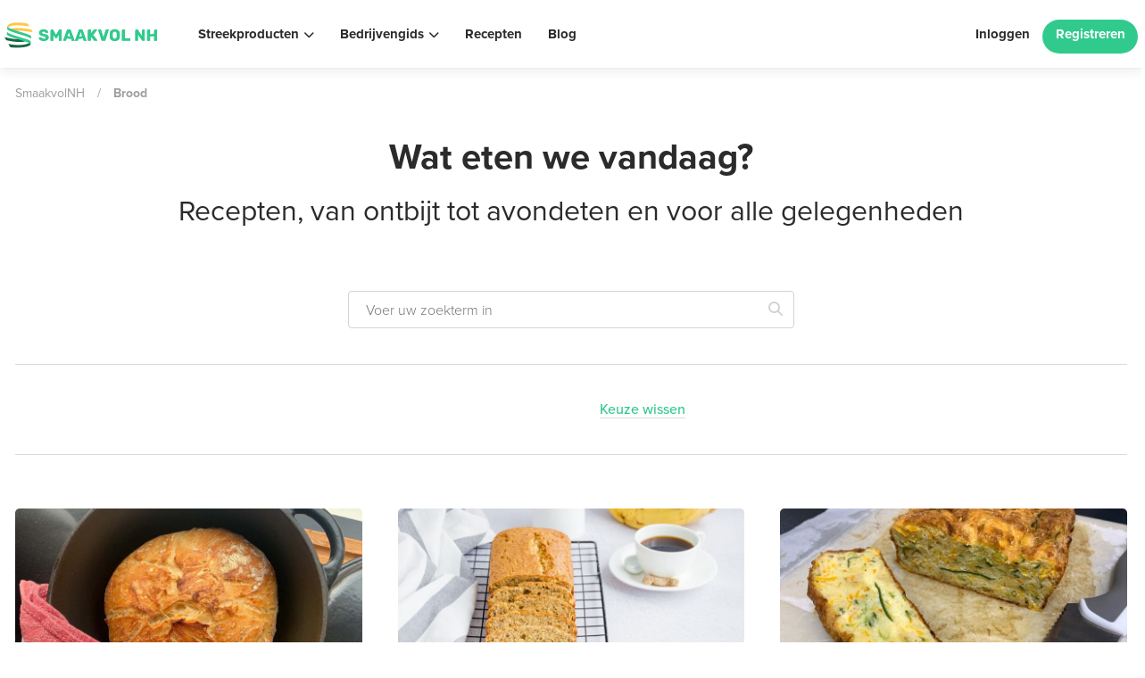

--- FILE ---
content_type: text/plain;charset=UTF-8
request_url: https://web-tracking.engagebay.com/jsapi/rest/add-visitor?
body_size: -100
content:
{"apiKey":"g9bn1a2p3q3scbmrsrisgsf8kq","visitor_id":2532987543508462,"subscriber_id":null,"namespace":"4597220981604352","page_url":[],"full_page_url":"https://smaakvolnh.nl/types/brood/","log":"{\"visitorStatus\":\"NEW\",\"page_url\":\"https://smaakvolnh.nl/types/brood/\",\"trafficType\":\"DIRECT\",\"utm_source\":\"(direct)\",\"entry_point\":\"https://smaakvolnh.nl/types/brood/\",\"pages_visit_count\":\"1\",\"session_token\":\"ddfda0e4-ec0e-4361-b7a1-ed1dc21869b9\",\"userId\":\"5862856844115968\",\"namespace\":\"4597220981604352\",\"visitor_id\":2532987543508462,\"apiKey\":\"g9bn1a2p3q3scbmrsrisgsf8kq\",\"origin\":\"https://smaakvolnh.nl\",\"browser\":\"Chrome\",\"version\":\"131.0.0.0\",\"mobile\":false,\"os\":\"Mac OS\",\"osversion\":\"10.15.7\",\"utm_exists\":true,\"visiting_status\":\"NEW\",\"created_time\":\"1768933885\",\"referrer\":\"https://smaakvolnh.nl/types/brood/\",\"country\":\"US\",\"ip_address\":\"18.118.247.74\"}","created_time":"1768933885","userId":"5862856844115968"}